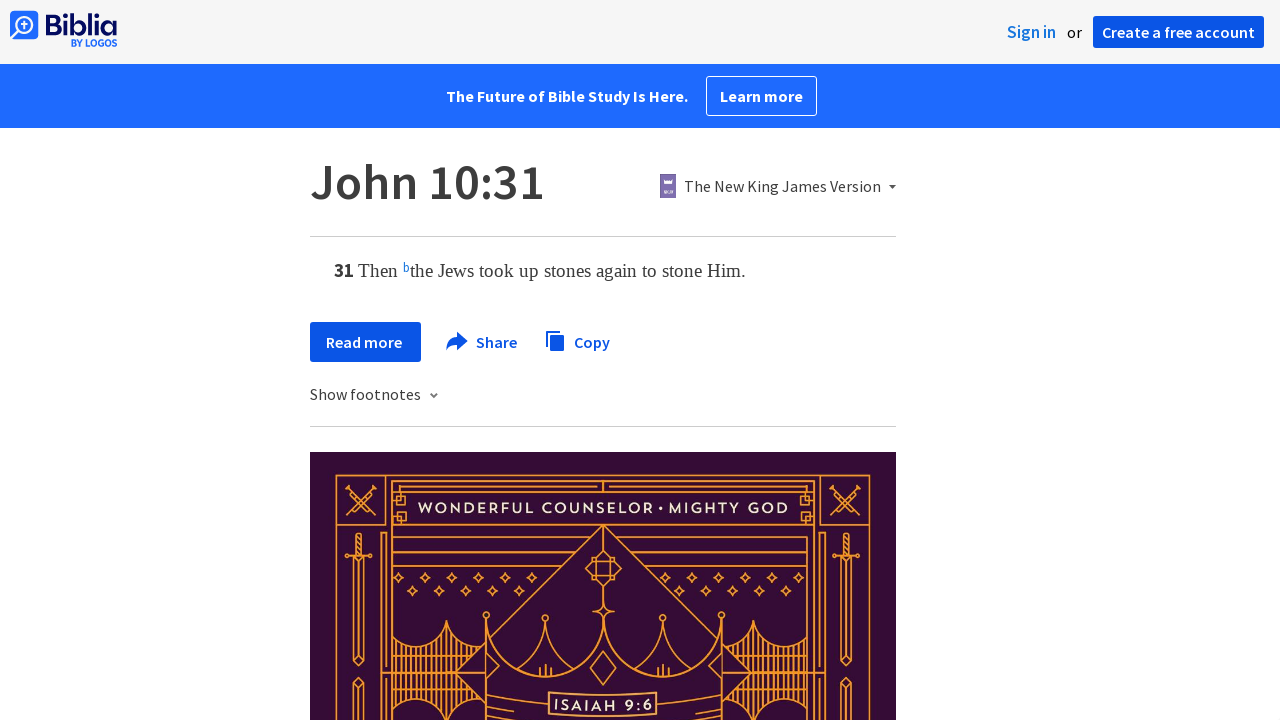

--- FILE ---
content_type: text/html; charset=utf-8
request_url: https://www.google.com/recaptcha/api2/aframe
body_size: 267
content:
<!DOCTYPE HTML><html><head><meta http-equiv="content-type" content="text/html; charset=UTF-8"></head><body><script nonce="Z5q23N5jddD_ssLBzcUdkQ">/** Anti-fraud and anti-abuse applications only. See google.com/recaptcha */ try{var clients={'sodar':'https://pagead2.googlesyndication.com/pagead/sodar?'};window.addEventListener("message",function(a){try{if(a.source===window.parent){var b=JSON.parse(a.data);var c=clients[b['id']];if(c){var d=document.createElement('img');d.src=c+b['params']+'&rc='+(localStorage.getItem("rc::a")?sessionStorage.getItem("rc::b"):"");window.document.body.appendChild(d);sessionStorage.setItem("rc::e",parseInt(sessionStorage.getItem("rc::e")||0)+1);localStorage.setItem("rc::h",'1769105215009');}}}catch(b){}});window.parent.postMessage("_grecaptcha_ready", "*");}catch(b){}</script></body></html>